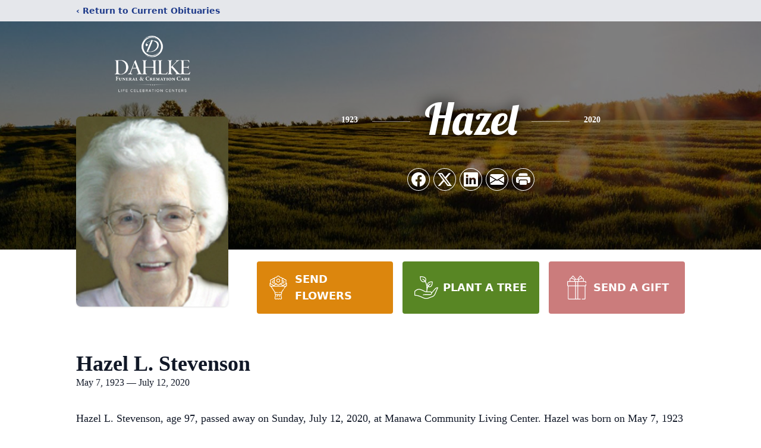

--- FILE ---
content_type: text/html; charset=utf-8
request_url: https://www.google.com/recaptcha/enterprise/anchor?ar=1&k=6Lf5HbQgAAAAAPAystJRKh546xl0dNImElTqKvup&co=aHR0cHM6Ly93d3cuZGFobGtlZmguY29tOjQ0Mw..&hl=en&type=image&v=PoyoqOPhxBO7pBk68S4YbpHZ&theme=light&size=invisible&badge=bottomright&anchor-ms=20000&execute-ms=30000&cb=xntuuhph3vxd
body_size: 48576
content:
<!DOCTYPE HTML><html dir="ltr" lang="en"><head><meta http-equiv="Content-Type" content="text/html; charset=UTF-8">
<meta http-equiv="X-UA-Compatible" content="IE=edge">
<title>reCAPTCHA</title>
<style type="text/css">
/* cyrillic-ext */
@font-face {
  font-family: 'Roboto';
  font-style: normal;
  font-weight: 400;
  font-stretch: 100%;
  src: url(//fonts.gstatic.com/s/roboto/v48/KFO7CnqEu92Fr1ME7kSn66aGLdTylUAMa3GUBHMdazTgWw.woff2) format('woff2');
  unicode-range: U+0460-052F, U+1C80-1C8A, U+20B4, U+2DE0-2DFF, U+A640-A69F, U+FE2E-FE2F;
}
/* cyrillic */
@font-face {
  font-family: 'Roboto';
  font-style: normal;
  font-weight: 400;
  font-stretch: 100%;
  src: url(//fonts.gstatic.com/s/roboto/v48/KFO7CnqEu92Fr1ME7kSn66aGLdTylUAMa3iUBHMdazTgWw.woff2) format('woff2');
  unicode-range: U+0301, U+0400-045F, U+0490-0491, U+04B0-04B1, U+2116;
}
/* greek-ext */
@font-face {
  font-family: 'Roboto';
  font-style: normal;
  font-weight: 400;
  font-stretch: 100%;
  src: url(//fonts.gstatic.com/s/roboto/v48/KFO7CnqEu92Fr1ME7kSn66aGLdTylUAMa3CUBHMdazTgWw.woff2) format('woff2');
  unicode-range: U+1F00-1FFF;
}
/* greek */
@font-face {
  font-family: 'Roboto';
  font-style: normal;
  font-weight: 400;
  font-stretch: 100%;
  src: url(//fonts.gstatic.com/s/roboto/v48/KFO7CnqEu92Fr1ME7kSn66aGLdTylUAMa3-UBHMdazTgWw.woff2) format('woff2');
  unicode-range: U+0370-0377, U+037A-037F, U+0384-038A, U+038C, U+038E-03A1, U+03A3-03FF;
}
/* math */
@font-face {
  font-family: 'Roboto';
  font-style: normal;
  font-weight: 400;
  font-stretch: 100%;
  src: url(//fonts.gstatic.com/s/roboto/v48/KFO7CnqEu92Fr1ME7kSn66aGLdTylUAMawCUBHMdazTgWw.woff2) format('woff2');
  unicode-range: U+0302-0303, U+0305, U+0307-0308, U+0310, U+0312, U+0315, U+031A, U+0326-0327, U+032C, U+032F-0330, U+0332-0333, U+0338, U+033A, U+0346, U+034D, U+0391-03A1, U+03A3-03A9, U+03B1-03C9, U+03D1, U+03D5-03D6, U+03F0-03F1, U+03F4-03F5, U+2016-2017, U+2034-2038, U+203C, U+2040, U+2043, U+2047, U+2050, U+2057, U+205F, U+2070-2071, U+2074-208E, U+2090-209C, U+20D0-20DC, U+20E1, U+20E5-20EF, U+2100-2112, U+2114-2115, U+2117-2121, U+2123-214F, U+2190, U+2192, U+2194-21AE, U+21B0-21E5, U+21F1-21F2, U+21F4-2211, U+2213-2214, U+2216-22FF, U+2308-230B, U+2310, U+2319, U+231C-2321, U+2336-237A, U+237C, U+2395, U+239B-23B7, U+23D0, U+23DC-23E1, U+2474-2475, U+25AF, U+25B3, U+25B7, U+25BD, U+25C1, U+25CA, U+25CC, U+25FB, U+266D-266F, U+27C0-27FF, U+2900-2AFF, U+2B0E-2B11, U+2B30-2B4C, U+2BFE, U+3030, U+FF5B, U+FF5D, U+1D400-1D7FF, U+1EE00-1EEFF;
}
/* symbols */
@font-face {
  font-family: 'Roboto';
  font-style: normal;
  font-weight: 400;
  font-stretch: 100%;
  src: url(//fonts.gstatic.com/s/roboto/v48/KFO7CnqEu92Fr1ME7kSn66aGLdTylUAMaxKUBHMdazTgWw.woff2) format('woff2');
  unicode-range: U+0001-000C, U+000E-001F, U+007F-009F, U+20DD-20E0, U+20E2-20E4, U+2150-218F, U+2190, U+2192, U+2194-2199, U+21AF, U+21E6-21F0, U+21F3, U+2218-2219, U+2299, U+22C4-22C6, U+2300-243F, U+2440-244A, U+2460-24FF, U+25A0-27BF, U+2800-28FF, U+2921-2922, U+2981, U+29BF, U+29EB, U+2B00-2BFF, U+4DC0-4DFF, U+FFF9-FFFB, U+10140-1018E, U+10190-1019C, U+101A0, U+101D0-101FD, U+102E0-102FB, U+10E60-10E7E, U+1D2C0-1D2D3, U+1D2E0-1D37F, U+1F000-1F0FF, U+1F100-1F1AD, U+1F1E6-1F1FF, U+1F30D-1F30F, U+1F315, U+1F31C, U+1F31E, U+1F320-1F32C, U+1F336, U+1F378, U+1F37D, U+1F382, U+1F393-1F39F, U+1F3A7-1F3A8, U+1F3AC-1F3AF, U+1F3C2, U+1F3C4-1F3C6, U+1F3CA-1F3CE, U+1F3D4-1F3E0, U+1F3ED, U+1F3F1-1F3F3, U+1F3F5-1F3F7, U+1F408, U+1F415, U+1F41F, U+1F426, U+1F43F, U+1F441-1F442, U+1F444, U+1F446-1F449, U+1F44C-1F44E, U+1F453, U+1F46A, U+1F47D, U+1F4A3, U+1F4B0, U+1F4B3, U+1F4B9, U+1F4BB, U+1F4BF, U+1F4C8-1F4CB, U+1F4D6, U+1F4DA, U+1F4DF, U+1F4E3-1F4E6, U+1F4EA-1F4ED, U+1F4F7, U+1F4F9-1F4FB, U+1F4FD-1F4FE, U+1F503, U+1F507-1F50B, U+1F50D, U+1F512-1F513, U+1F53E-1F54A, U+1F54F-1F5FA, U+1F610, U+1F650-1F67F, U+1F687, U+1F68D, U+1F691, U+1F694, U+1F698, U+1F6AD, U+1F6B2, U+1F6B9-1F6BA, U+1F6BC, U+1F6C6-1F6CF, U+1F6D3-1F6D7, U+1F6E0-1F6EA, U+1F6F0-1F6F3, U+1F6F7-1F6FC, U+1F700-1F7FF, U+1F800-1F80B, U+1F810-1F847, U+1F850-1F859, U+1F860-1F887, U+1F890-1F8AD, U+1F8B0-1F8BB, U+1F8C0-1F8C1, U+1F900-1F90B, U+1F93B, U+1F946, U+1F984, U+1F996, U+1F9E9, U+1FA00-1FA6F, U+1FA70-1FA7C, U+1FA80-1FA89, U+1FA8F-1FAC6, U+1FACE-1FADC, U+1FADF-1FAE9, U+1FAF0-1FAF8, U+1FB00-1FBFF;
}
/* vietnamese */
@font-face {
  font-family: 'Roboto';
  font-style: normal;
  font-weight: 400;
  font-stretch: 100%;
  src: url(//fonts.gstatic.com/s/roboto/v48/KFO7CnqEu92Fr1ME7kSn66aGLdTylUAMa3OUBHMdazTgWw.woff2) format('woff2');
  unicode-range: U+0102-0103, U+0110-0111, U+0128-0129, U+0168-0169, U+01A0-01A1, U+01AF-01B0, U+0300-0301, U+0303-0304, U+0308-0309, U+0323, U+0329, U+1EA0-1EF9, U+20AB;
}
/* latin-ext */
@font-face {
  font-family: 'Roboto';
  font-style: normal;
  font-weight: 400;
  font-stretch: 100%;
  src: url(//fonts.gstatic.com/s/roboto/v48/KFO7CnqEu92Fr1ME7kSn66aGLdTylUAMa3KUBHMdazTgWw.woff2) format('woff2');
  unicode-range: U+0100-02BA, U+02BD-02C5, U+02C7-02CC, U+02CE-02D7, U+02DD-02FF, U+0304, U+0308, U+0329, U+1D00-1DBF, U+1E00-1E9F, U+1EF2-1EFF, U+2020, U+20A0-20AB, U+20AD-20C0, U+2113, U+2C60-2C7F, U+A720-A7FF;
}
/* latin */
@font-face {
  font-family: 'Roboto';
  font-style: normal;
  font-weight: 400;
  font-stretch: 100%;
  src: url(//fonts.gstatic.com/s/roboto/v48/KFO7CnqEu92Fr1ME7kSn66aGLdTylUAMa3yUBHMdazQ.woff2) format('woff2');
  unicode-range: U+0000-00FF, U+0131, U+0152-0153, U+02BB-02BC, U+02C6, U+02DA, U+02DC, U+0304, U+0308, U+0329, U+2000-206F, U+20AC, U+2122, U+2191, U+2193, U+2212, U+2215, U+FEFF, U+FFFD;
}
/* cyrillic-ext */
@font-face {
  font-family: 'Roboto';
  font-style: normal;
  font-weight: 500;
  font-stretch: 100%;
  src: url(//fonts.gstatic.com/s/roboto/v48/KFO7CnqEu92Fr1ME7kSn66aGLdTylUAMa3GUBHMdazTgWw.woff2) format('woff2');
  unicode-range: U+0460-052F, U+1C80-1C8A, U+20B4, U+2DE0-2DFF, U+A640-A69F, U+FE2E-FE2F;
}
/* cyrillic */
@font-face {
  font-family: 'Roboto';
  font-style: normal;
  font-weight: 500;
  font-stretch: 100%;
  src: url(//fonts.gstatic.com/s/roboto/v48/KFO7CnqEu92Fr1ME7kSn66aGLdTylUAMa3iUBHMdazTgWw.woff2) format('woff2');
  unicode-range: U+0301, U+0400-045F, U+0490-0491, U+04B0-04B1, U+2116;
}
/* greek-ext */
@font-face {
  font-family: 'Roboto';
  font-style: normal;
  font-weight: 500;
  font-stretch: 100%;
  src: url(//fonts.gstatic.com/s/roboto/v48/KFO7CnqEu92Fr1ME7kSn66aGLdTylUAMa3CUBHMdazTgWw.woff2) format('woff2');
  unicode-range: U+1F00-1FFF;
}
/* greek */
@font-face {
  font-family: 'Roboto';
  font-style: normal;
  font-weight: 500;
  font-stretch: 100%;
  src: url(//fonts.gstatic.com/s/roboto/v48/KFO7CnqEu92Fr1ME7kSn66aGLdTylUAMa3-UBHMdazTgWw.woff2) format('woff2');
  unicode-range: U+0370-0377, U+037A-037F, U+0384-038A, U+038C, U+038E-03A1, U+03A3-03FF;
}
/* math */
@font-face {
  font-family: 'Roboto';
  font-style: normal;
  font-weight: 500;
  font-stretch: 100%;
  src: url(//fonts.gstatic.com/s/roboto/v48/KFO7CnqEu92Fr1ME7kSn66aGLdTylUAMawCUBHMdazTgWw.woff2) format('woff2');
  unicode-range: U+0302-0303, U+0305, U+0307-0308, U+0310, U+0312, U+0315, U+031A, U+0326-0327, U+032C, U+032F-0330, U+0332-0333, U+0338, U+033A, U+0346, U+034D, U+0391-03A1, U+03A3-03A9, U+03B1-03C9, U+03D1, U+03D5-03D6, U+03F0-03F1, U+03F4-03F5, U+2016-2017, U+2034-2038, U+203C, U+2040, U+2043, U+2047, U+2050, U+2057, U+205F, U+2070-2071, U+2074-208E, U+2090-209C, U+20D0-20DC, U+20E1, U+20E5-20EF, U+2100-2112, U+2114-2115, U+2117-2121, U+2123-214F, U+2190, U+2192, U+2194-21AE, U+21B0-21E5, U+21F1-21F2, U+21F4-2211, U+2213-2214, U+2216-22FF, U+2308-230B, U+2310, U+2319, U+231C-2321, U+2336-237A, U+237C, U+2395, U+239B-23B7, U+23D0, U+23DC-23E1, U+2474-2475, U+25AF, U+25B3, U+25B7, U+25BD, U+25C1, U+25CA, U+25CC, U+25FB, U+266D-266F, U+27C0-27FF, U+2900-2AFF, U+2B0E-2B11, U+2B30-2B4C, U+2BFE, U+3030, U+FF5B, U+FF5D, U+1D400-1D7FF, U+1EE00-1EEFF;
}
/* symbols */
@font-face {
  font-family: 'Roboto';
  font-style: normal;
  font-weight: 500;
  font-stretch: 100%;
  src: url(//fonts.gstatic.com/s/roboto/v48/KFO7CnqEu92Fr1ME7kSn66aGLdTylUAMaxKUBHMdazTgWw.woff2) format('woff2');
  unicode-range: U+0001-000C, U+000E-001F, U+007F-009F, U+20DD-20E0, U+20E2-20E4, U+2150-218F, U+2190, U+2192, U+2194-2199, U+21AF, U+21E6-21F0, U+21F3, U+2218-2219, U+2299, U+22C4-22C6, U+2300-243F, U+2440-244A, U+2460-24FF, U+25A0-27BF, U+2800-28FF, U+2921-2922, U+2981, U+29BF, U+29EB, U+2B00-2BFF, U+4DC0-4DFF, U+FFF9-FFFB, U+10140-1018E, U+10190-1019C, U+101A0, U+101D0-101FD, U+102E0-102FB, U+10E60-10E7E, U+1D2C0-1D2D3, U+1D2E0-1D37F, U+1F000-1F0FF, U+1F100-1F1AD, U+1F1E6-1F1FF, U+1F30D-1F30F, U+1F315, U+1F31C, U+1F31E, U+1F320-1F32C, U+1F336, U+1F378, U+1F37D, U+1F382, U+1F393-1F39F, U+1F3A7-1F3A8, U+1F3AC-1F3AF, U+1F3C2, U+1F3C4-1F3C6, U+1F3CA-1F3CE, U+1F3D4-1F3E0, U+1F3ED, U+1F3F1-1F3F3, U+1F3F5-1F3F7, U+1F408, U+1F415, U+1F41F, U+1F426, U+1F43F, U+1F441-1F442, U+1F444, U+1F446-1F449, U+1F44C-1F44E, U+1F453, U+1F46A, U+1F47D, U+1F4A3, U+1F4B0, U+1F4B3, U+1F4B9, U+1F4BB, U+1F4BF, U+1F4C8-1F4CB, U+1F4D6, U+1F4DA, U+1F4DF, U+1F4E3-1F4E6, U+1F4EA-1F4ED, U+1F4F7, U+1F4F9-1F4FB, U+1F4FD-1F4FE, U+1F503, U+1F507-1F50B, U+1F50D, U+1F512-1F513, U+1F53E-1F54A, U+1F54F-1F5FA, U+1F610, U+1F650-1F67F, U+1F687, U+1F68D, U+1F691, U+1F694, U+1F698, U+1F6AD, U+1F6B2, U+1F6B9-1F6BA, U+1F6BC, U+1F6C6-1F6CF, U+1F6D3-1F6D7, U+1F6E0-1F6EA, U+1F6F0-1F6F3, U+1F6F7-1F6FC, U+1F700-1F7FF, U+1F800-1F80B, U+1F810-1F847, U+1F850-1F859, U+1F860-1F887, U+1F890-1F8AD, U+1F8B0-1F8BB, U+1F8C0-1F8C1, U+1F900-1F90B, U+1F93B, U+1F946, U+1F984, U+1F996, U+1F9E9, U+1FA00-1FA6F, U+1FA70-1FA7C, U+1FA80-1FA89, U+1FA8F-1FAC6, U+1FACE-1FADC, U+1FADF-1FAE9, U+1FAF0-1FAF8, U+1FB00-1FBFF;
}
/* vietnamese */
@font-face {
  font-family: 'Roboto';
  font-style: normal;
  font-weight: 500;
  font-stretch: 100%;
  src: url(//fonts.gstatic.com/s/roboto/v48/KFO7CnqEu92Fr1ME7kSn66aGLdTylUAMa3OUBHMdazTgWw.woff2) format('woff2');
  unicode-range: U+0102-0103, U+0110-0111, U+0128-0129, U+0168-0169, U+01A0-01A1, U+01AF-01B0, U+0300-0301, U+0303-0304, U+0308-0309, U+0323, U+0329, U+1EA0-1EF9, U+20AB;
}
/* latin-ext */
@font-face {
  font-family: 'Roboto';
  font-style: normal;
  font-weight: 500;
  font-stretch: 100%;
  src: url(//fonts.gstatic.com/s/roboto/v48/KFO7CnqEu92Fr1ME7kSn66aGLdTylUAMa3KUBHMdazTgWw.woff2) format('woff2');
  unicode-range: U+0100-02BA, U+02BD-02C5, U+02C7-02CC, U+02CE-02D7, U+02DD-02FF, U+0304, U+0308, U+0329, U+1D00-1DBF, U+1E00-1E9F, U+1EF2-1EFF, U+2020, U+20A0-20AB, U+20AD-20C0, U+2113, U+2C60-2C7F, U+A720-A7FF;
}
/* latin */
@font-face {
  font-family: 'Roboto';
  font-style: normal;
  font-weight: 500;
  font-stretch: 100%;
  src: url(//fonts.gstatic.com/s/roboto/v48/KFO7CnqEu92Fr1ME7kSn66aGLdTylUAMa3yUBHMdazQ.woff2) format('woff2');
  unicode-range: U+0000-00FF, U+0131, U+0152-0153, U+02BB-02BC, U+02C6, U+02DA, U+02DC, U+0304, U+0308, U+0329, U+2000-206F, U+20AC, U+2122, U+2191, U+2193, U+2212, U+2215, U+FEFF, U+FFFD;
}
/* cyrillic-ext */
@font-face {
  font-family: 'Roboto';
  font-style: normal;
  font-weight: 900;
  font-stretch: 100%;
  src: url(//fonts.gstatic.com/s/roboto/v48/KFO7CnqEu92Fr1ME7kSn66aGLdTylUAMa3GUBHMdazTgWw.woff2) format('woff2');
  unicode-range: U+0460-052F, U+1C80-1C8A, U+20B4, U+2DE0-2DFF, U+A640-A69F, U+FE2E-FE2F;
}
/* cyrillic */
@font-face {
  font-family: 'Roboto';
  font-style: normal;
  font-weight: 900;
  font-stretch: 100%;
  src: url(//fonts.gstatic.com/s/roboto/v48/KFO7CnqEu92Fr1ME7kSn66aGLdTylUAMa3iUBHMdazTgWw.woff2) format('woff2');
  unicode-range: U+0301, U+0400-045F, U+0490-0491, U+04B0-04B1, U+2116;
}
/* greek-ext */
@font-face {
  font-family: 'Roboto';
  font-style: normal;
  font-weight: 900;
  font-stretch: 100%;
  src: url(//fonts.gstatic.com/s/roboto/v48/KFO7CnqEu92Fr1ME7kSn66aGLdTylUAMa3CUBHMdazTgWw.woff2) format('woff2');
  unicode-range: U+1F00-1FFF;
}
/* greek */
@font-face {
  font-family: 'Roboto';
  font-style: normal;
  font-weight: 900;
  font-stretch: 100%;
  src: url(//fonts.gstatic.com/s/roboto/v48/KFO7CnqEu92Fr1ME7kSn66aGLdTylUAMa3-UBHMdazTgWw.woff2) format('woff2');
  unicode-range: U+0370-0377, U+037A-037F, U+0384-038A, U+038C, U+038E-03A1, U+03A3-03FF;
}
/* math */
@font-face {
  font-family: 'Roboto';
  font-style: normal;
  font-weight: 900;
  font-stretch: 100%;
  src: url(//fonts.gstatic.com/s/roboto/v48/KFO7CnqEu92Fr1ME7kSn66aGLdTylUAMawCUBHMdazTgWw.woff2) format('woff2');
  unicode-range: U+0302-0303, U+0305, U+0307-0308, U+0310, U+0312, U+0315, U+031A, U+0326-0327, U+032C, U+032F-0330, U+0332-0333, U+0338, U+033A, U+0346, U+034D, U+0391-03A1, U+03A3-03A9, U+03B1-03C9, U+03D1, U+03D5-03D6, U+03F0-03F1, U+03F4-03F5, U+2016-2017, U+2034-2038, U+203C, U+2040, U+2043, U+2047, U+2050, U+2057, U+205F, U+2070-2071, U+2074-208E, U+2090-209C, U+20D0-20DC, U+20E1, U+20E5-20EF, U+2100-2112, U+2114-2115, U+2117-2121, U+2123-214F, U+2190, U+2192, U+2194-21AE, U+21B0-21E5, U+21F1-21F2, U+21F4-2211, U+2213-2214, U+2216-22FF, U+2308-230B, U+2310, U+2319, U+231C-2321, U+2336-237A, U+237C, U+2395, U+239B-23B7, U+23D0, U+23DC-23E1, U+2474-2475, U+25AF, U+25B3, U+25B7, U+25BD, U+25C1, U+25CA, U+25CC, U+25FB, U+266D-266F, U+27C0-27FF, U+2900-2AFF, U+2B0E-2B11, U+2B30-2B4C, U+2BFE, U+3030, U+FF5B, U+FF5D, U+1D400-1D7FF, U+1EE00-1EEFF;
}
/* symbols */
@font-face {
  font-family: 'Roboto';
  font-style: normal;
  font-weight: 900;
  font-stretch: 100%;
  src: url(//fonts.gstatic.com/s/roboto/v48/KFO7CnqEu92Fr1ME7kSn66aGLdTylUAMaxKUBHMdazTgWw.woff2) format('woff2');
  unicode-range: U+0001-000C, U+000E-001F, U+007F-009F, U+20DD-20E0, U+20E2-20E4, U+2150-218F, U+2190, U+2192, U+2194-2199, U+21AF, U+21E6-21F0, U+21F3, U+2218-2219, U+2299, U+22C4-22C6, U+2300-243F, U+2440-244A, U+2460-24FF, U+25A0-27BF, U+2800-28FF, U+2921-2922, U+2981, U+29BF, U+29EB, U+2B00-2BFF, U+4DC0-4DFF, U+FFF9-FFFB, U+10140-1018E, U+10190-1019C, U+101A0, U+101D0-101FD, U+102E0-102FB, U+10E60-10E7E, U+1D2C0-1D2D3, U+1D2E0-1D37F, U+1F000-1F0FF, U+1F100-1F1AD, U+1F1E6-1F1FF, U+1F30D-1F30F, U+1F315, U+1F31C, U+1F31E, U+1F320-1F32C, U+1F336, U+1F378, U+1F37D, U+1F382, U+1F393-1F39F, U+1F3A7-1F3A8, U+1F3AC-1F3AF, U+1F3C2, U+1F3C4-1F3C6, U+1F3CA-1F3CE, U+1F3D4-1F3E0, U+1F3ED, U+1F3F1-1F3F3, U+1F3F5-1F3F7, U+1F408, U+1F415, U+1F41F, U+1F426, U+1F43F, U+1F441-1F442, U+1F444, U+1F446-1F449, U+1F44C-1F44E, U+1F453, U+1F46A, U+1F47D, U+1F4A3, U+1F4B0, U+1F4B3, U+1F4B9, U+1F4BB, U+1F4BF, U+1F4C8-1F4CB, U+1F4D6, U+1F4DA, U+1F4DF, U+1F4E3-1F4E6, U+1F4EA-1F4ED, U+1F4F7, U+1F4F9-1F4FB, U+1F4FD-1F4FE, U+1F503, U+1F507-1F50B, U+1F50D, U+1F512-1F513, U+1F53E-1F54A, U+1F54F-1F5FA, U+1F610, U+1F650-1F67F, U+1F687, U+1F68D, U+1F691, U+1F694, U+1F698, U+1F6AD, U+1F6B2, U+1F6B9-1F6BA, U+1F6BC, U+1F6C6-1F6CF, U+1F6D3-1F6D7, U+1F6E0-1F6EA, U+1F6F0-1F6F3, U+1F6F7-1F6FC, U+1F700-1F7FF, U+1F800-1F80B, U+1F810-1F847, U+1F850-1F859, U+1F860-1F887, U+1F890-1F8AD, U+1F8B0-1F8BB, U+1F8C0-1F8C1, U+1F900-1F90B, U+1F93B, U+1F946, U+1F984, U+1F996, U+1F9E9, U+1FA00-1FA6F, U+1FA70-1FA7C, U+1FA80-1FA89, U+1FA8F-1FAC6, U+1FACE-1FADC, U+1FADF-1FAE9, U+1FAF0-1FAF8, U+1FB00-1FBFF;
}
/* vietnamese */
@font-face {
  font-family: 'Roboto';
  font-style: normal;
  font-weight: 900;
  font-stretch: 100%;
  src: url(//fonts.gstatic.com/s/roboto/v48/KFO7CnqEu92Fr1ME7kSn66aGLdTylUAMa3OUBHMdazTgWw.woff2) format('woff2');
  unicode-range: U+0102-0103, U+0110-0111, U+0128-0129, U+0168-0169, U+01A0-01A1, U+01AF-01B0, U+0300-0301, U+0303-0304, U+0308-0309, U+0323, U+0329, U+1EA0-1EF9, U+20AB;
}
/* latin-ext */
@font-face {
  font-family: 'Roboto';
  font-style: normal;
  font-weight: 900;
  font-stretch: 100%;
  src: url(//fonts.gstatic.com/s/roboto/v48/KFO7CnqEu92Fr1ME7kSn66aGLdTylUAMa3KUBHMdazTgWw.woff2) format('woff2');
  unicode-range: U+0100-02BA, U+02BD-02C5, U+02C7-02CC, U+02CE-02D7, U+02DD-02FF, U+0304, U+0308, U+0329, U+1D00-1DBF, U+1E00-1E9F, U+1EF2-1EFF, U+2020, U+20A0-20AB, U+20AD-20C0, U+2113, U+2C60-2C7F, U+A720-A7FF;
}
/* latin */
@font-face {
  font-family: 'Roboto';
  font-style: normal;
  font-weight: 900;
  font-stretch: 100%;
  src: url(//fonts.gstatic.com/s/roboto/v48/KFO7CnqEu92Fr1ME7kSn66aGLdTylUAMa3yUBHMdazQ.woff2) format('woff2');
  unicode-range: U+0000-00FF, U+0131, U+0152-0153, U+02BB-02BC, U+02C6, U+02DA, U+02DC, U+0304, U+0308, U+0329, U+2000-206F, U+20AC, U+2122, U+2191, U+2193, U+2212, U+2215, U+FEFF, U+FFFD;
}

</style>
<link rel="stylesheet" type="text/css" href="https://www.gstatic.com/recaptcha/releases/PoyoqOPhxBO7pBk68S4YbpHZ/styles__ltr.css">
<script nonce="38obCMkFYKjxpDRtLNSGGQ" type="text/javascript">window['__recaptcha_api'] = 'https://www.google.com/recaptcha/enterprise/';</script>
<script type="text/javascript" src="https://www.gstatic.com/recaptcha/releases/PoyoqOPhxBO7pBk68S4YbpHZ/recaptcha__en.js" nonce="38obCMkFYKjxpDRtLNSGGQ">
      
    </script></head>
<body><div id="rc-anchor-alert" class="rc-anchor-alert"></div>
<input type="hidden" id="recaptcha-token" value="[base64]">
<script type="text/javascript" nonce="38obCMkFYKjxpDRtLNSGGQ">
      recaptcha.anchor.Main.init("[\x22ainput\x22,[\x22bgdata\x22,\x22\x22,\[base64]/[base64]/[base64]/KE4oMTI0LHYsdi5HKSxMWihsLHYpKTpOKDEyNCx2LGwpLFYpLHYpLFQpKSxGKDE3MSx2KX0scjc9ZnVuY3Rpb24obCl7cmV0dXJuIGx9LEM9ZnVuY3Rpb24obCxWLHYpe04odixsLFYpLFZbYWtdPTI3OTZ9LG49ZnVuY3Rpb24obCxWKXtWLlg9KChWLlg/[base64]/[base64]/[base64]/[base64]/[base64]/[base64]/[base64]/[base64]/[base64]/[base64]/[base64]\\u003d\x22,\[base64]\\u003d\\u003d\x22,\x22wpDClcKeczU+wpzCkEbDgGg8wqPCicKiwoM5LMKHw4dxI8KewqMIGsKbwrDCicK8aMO0FMKEw5fCjWPDi8KDw7oaTcOPOsKVRsOcw7nCm8OTCcOiVyLDvjQFw75Bw7LDg8ORJcOoPcOZJsOaN2EYVSnCnQbCi8K+By5Ow6U/w4fDhUF9KwLCuDFodsOIL8Olw5nDmcOPwo3CpC/CtWrDmnZgw5nCpiLCrsOswo3DogXDq8K1wqNyw6d/w50Qw7Q6EQ/CrBfDnWkjw5HCtiBCC8OKwrsgwp5FCMKbw6zCmcOyPsK9wpLDkg3CmjfCpjbDlsKyESUuwp9xWXIxwr7DonolMhvCk8KIO8KXNXzDlsOER8OQUsKmQ2HDrCXCrMOfZ0sma8OAc8KRwo/DoX/Ds1EnwqrDhMOoV8Ohw53CuHPDicODw6jDrsKALsOTwpHDoRRsw5ByI8Kgw5nDmXdPSW3DiA1dw6/CjsKcfMO1w5zDrMKACMK0w4dbTMOhTMK6IcK7G2wgwplXwot+woRpwrPDhmR3woxRQUfCrkwzwqDDsMOUGT4Pf3FKWSLDhMOPwrPDoj5Nw5MgHy1jAnBBwok9W2Y4IU00Ck/ChBZpw6nDpwzCjcKrw53Ch1Z7Lm44wpDDiF/CtMOrw6ZPw4Zdw7XDr8KawoMvagLCh8K3wr0fwoRnwpnCo8KGw4rDun9XewFgw6xVJUohVBTDpcKuwrt6cXdGcnM/wq3CtU7Dt2zDoxrCuC/DkcKdXjo4w5vDug15w6/Ci8OINjXDm8OHTcKxwpJnZMKiw7RFPh7DsH7Dm0bDlEpnwrNhw7cGdcKxw6kZwqpBIitYw7XCpjvDgkU/w5l3ZDnCvsKBciI3wokyW8ObZsO+wo3DusKpZ01CwrEBwq0DI8OZw4I+JsKhw4tiUMKRwp1Pd8OWwowBP8KyB8OWPsK5G8OYXcOyMQrCgMKsw69wwq/DpDPCgVnChsKswqw9ZVknPUfCk8OswpDDiAzCt8KDfMKQOQEcSsKOwp1AEMOJwoMYTMOVwqFfW8OjJMOqw4YpCcKJCcONwofCmX5/w6wYX0XDg1PCm8KlwovDkmY4KCjDscOdwoA9w4XCtsO9w6jDq3HCiAs9IFc8D8OjwrRraMO+w7fClsKIXcKxDcKowpAJwp/DgVfCgcK3eFEvGAbDj8KHF8OIwpLDl8KSZAfCtwXDsU5Ww7LChsOXw6YXwrPCtX7Dq3LDpTVZR1wmE8KebsO1VsOnw5kkwrEJCjDDrGcIw4dvB3vDisO9wpR+RsK3wocnWVtGwqxVw4Y6dsOWfRjDom8sfMO4PhAZWcKwwqgcw6TDqMOCWxbDoRzDkRnCv8O5Mw/ClMOuw6vDtlXCnsOjwqHDiwtYw7HCrMOmMShYwqI8w58BHR/DhmZLMcOXwpJ8wp/DsAV1woNlQ8ORQMKTwoLCkcKRwoXCuWsswo5BwrvCgMOIwrPCqkvDtcOdO8KUworCoCphC2g+OyHCscKHwr92w45+wqcTI8KDIsKDwqDDig3CuSIJw557G3vDl8OSw7ZJQBVBOMK9wqMgT8OvZndPw5UwwqEiIA3CisOzw7HCgcO+aAx/[base64]/[base64]/CpcOOw7Rww6hHwqTDnFMKW8O6chJ5wqbDuMOTwo1Zw5kHwqDDojgFHcKiCcOFDmc8K19xIm8RZRHCiTfDhBXCh8KgwqA1wrnDvMKhQXA3ajlXw4xrf8Orwo/Ds8Knwp1nbMOXwqsAYMKXwoAiTMKgN2bCl8Ozag/[base64]/wrXDhMOowqAFw4cXw6wXwrDDg8KcY8OVOsOGwoR6wo3CjX7CsMO/[base64]/[base64]/[base64]/Cq8OpwozCtsOoQ8KWQT0Sw4BhRcOewo/CqgbCrMKPwpnCgcKbLwfDmjDCvcKrYMOJIwgBLXNKw4nDmsOxw5U/wqNcw69iw6hkAmR/FTQywr/[base64]/[base64]/DmsKqO8ORw519wp4Zw4ZCMMK3w5nCjsONw5LCocOvwqlyIcOuN27CgypzwpwFw6RQJ8KPKj9zQgrCsMKOUyt9JUtjwoUowoTCgBnCkn9gwqocHsOfWcK1wp5OSsKCKWYZw5nClsKGXsOAwovDtU5xG8Kuw4zCisOjXSvDoMOCXsOZw7/Ds8K4O8ORT8OdwoLDl0sqw6Qlwp/Ds09HYMKfag5Iw77CsgvCicOVf8KRbcOFw5PCkcO/EMKxwoPDoMO5wotRWhcWwp/CtsOqw6pGQsOWasKfwrl8f8KTwp1Jw6rCn8OMS8OXwrDDgMKYCFbDqCrDl8Kjw6zCu8KKQXV2acOlUMOfw7UvwqgdVlt+CGlBwpjCtAjCnsKrIVLClFXCuBAqESDDq3ItBsKeR8OVNUvCjH/CpMKNwo59woMtBSfCsMKyw6w/MXzDoiLDpnVlFMOJw5nCnz4Zw6TCi8OkYloRw6fCr8O1Y3/CiUAmw4NWWsKMUsKhwpHDumPDv8Oxwr3Cm8KQw6VSScOPwp7DqiE2w53Ck8KDfSnDgRU0AwLClHXDn8O5w51cATjDsG7DlsOfwrg/[base64]/[base64]/U8OJw6ViWcOKCcKww7HDvQfDm8KXw7nCjSx2wpzDgSHCrsK1eMKOw6bCl1FNwpxiOsOswpZLH2XCnVRhT8OAwo/DjMO3w5HCqgR/[base64]/aVQIJ8O2w50WMUJ2wql3wooAJVdmwprChV/DsFAmSMKXSyrCtcO5F2lyKU/DhMOXwqbCsQkLTMK4w7nCqSIPBGvDvi7DpWkiw5VLA8KGw43Cv8KkWjgMw6nDsD/Cgjknwpp+w6DCpEQ1agJNwprCp8OrIsKaA2TChm7DkMO7wprDujwYUMK6TinDlRfCtsO1wpZjRTDCkcKCbBwOGgTDgMObwr9nw5bDjsK5w6rCtsOpwrzChSPCl2EXAD1lw6/Cq8OZJR3DmMOMwqF/[base64]/CocOWw4vCiV/DhhF/XMOLbTHDvkPCt8OWwocDYsKDTioLXsKpw4/CqizCvcK2HcOYw4/DncKFwoIrdjXCtQbDkQoGwqR1wr3Di8K8w4XCn8KxwpLDhD9oXsKaU0omTFjDpD4IwpzDoEnCgGrCn8OYwoxBw4EKHMKVY8OibMKdw7MjaAvDksKCw6d+asOZXzrCmsK3woTDvsOEcTrCjjQmQMKYw7/CpV7Cr2jCpgbCrcKbacOFw5Rie8OAXSYhG8OEw5vDtsK6wphEEVXChsOzw5XCn1zDjjvDrFw7fcOcFMOewpLCksONwpjDkgvDgMKMTcKuJW3DgMKxwot5Ql7DnjrCrMK1XQ9qw64Xw7tLw6N2w7PCp8OaJcOyw7HDmsObTx4VwoYiwrs1U8ONG1trwotwwp/ChsOUWllTcsOFwpXCmcKawrfCvjN6W8OiB8OcVAkaC27CjkYGwq7DhsOfwr7CnsKyw7PDgcKqwpcewrzDiiwMwo0jShhoYcKLwpfDmQTCpAzCqzNPw47ClsOdLUXCuQJHVErCqm3CslcMwql3w4PDpcKlw6/DqHTDisKKw6zDqcKhw7JkDMORAcOVOzt7Fn0DR8K/wpRTwp9nwpwLw6wpw7Rgw7Irw5DDg8OSGDZWwrQxe1nDhMOEEsKyw6fDrMKPYMK/PR/DrgfDkMKCfwzCs8KqwpnCkMO+Q8Omd8O0HMKLcAfCtcK+bRdxwo9kKMOiw4YpwqjDn8KBPD1hwoIVHcKtYMOnOQDDo1bCvsKxO8OQfMOLdMK5EV1uwrR1wrYxw40GT8KLw5vDqkXDlMKMwoDDjMKGwqDCvcK6w4fCjsO2w4rDgDZPXnJLc8KQwrUXZSnCiD/DoQnDjMK0OcKdw447VsKECsKcc8KQNGl1IMOnDF9uMhnCmAbDlz1wcsOuw6nDtMKtw6cRCUHDo10hw7HDhR3Cn25cwq3DlsKjHgDCnlXCssOSdXTDlHLDrsOpPMKKGMKVwozDgcOEwrVpw7bCp8KPIw/CnwXCrnzCuWZhw73DukAYT3QBHMOPYMKXw4jDvMKGPsO5wpEDMsO+wpTDtsKzw6LDgsKQwpjCtD/[base64]/[base64]/Clih7wo3CgiPCmnXClsKUw6M0wqAsCW1COMOjw5PDiBohwo7DpgQQwrHDuWcaw5UEw71fw7AmwpbDucOPBsOGwoxDQ1ZYw7TDpFrCgcKuUFhqwqfCg0UVM8KEJicBXjoaNMObwpLDpcKIOcKow4HDmFvDqybCumwDw67Cq2bDqQrDocOcVAQhwrHCoTTCin/CpsKjEhcrVcOuw4FYIw7Di8Klw5fCgsK0QMOGwp1wQiI9CQLCtiPCgMOKCMKSV0zCrXMTUMKswopPw4ZXwqXCo8OtwpLDncKEC8OwPR/Dg8OOw47CrmhrwrMqasKUw6J3dMOlNUzDlkzCug4pHcK6a1LDksKrwqjCjwPDpRzCicKEaU9rwr/CsCzDmF7Chxhcc8KOSsOSDUHDn8Kowo7Dv8OgVQrCg0MYLsOnNcOrwqFSw7LCl8OcEcKxw4TDji3DrBHCsjIJD8KvCB4owpHDhjJYacKlw6XClyXCriQCwqxkwqUuCFTDt0HDpk/CvwbDm0XDhxLCq8OqwpcUw6hQwoXDlUhswphzwpXCnETCo8KQw7DDmcOwY8O8wpBwCxF2wonCscOew5MZw53CrcKdMXDDu1/[base64]/Ck8KOMMO+w4nCpcO4dcKLSsKAwo/Cg8Oxwo0Hw7Qww4HDlmBmw4jCgxXCssKwwr1MwpPCjcOMVSzCvcOhC1DDvnXCocK4CS3Ci8Kww4bDvkVowoBNw6R+HMKOCnN3ViVew5VmwrrDqicYS8KLPMONd8Kxw4vCkcOKGCTCvMOyUcKUQMK0w7s3w41pwr7ClMOZw7ZMwqbDlMONw7kLwqvCsE/CghpdwpM0wrMEw6zDpnIHGcKdw7HDpcOLTWUOTMKjw7t7w7jCoVA/[base64]/wqjDkT7DiiBXBk5Rw5rCtAHClsKAdwxxd8OKAHjDucOvw7LDiBfCgMKmbnN6w4RzwrNeexPCoh/Ds8OKw6Urw7TCkizDnx1bwr7DkwFzG2Ymwp0wwrnDqsOPwq0YwoRnJcOfKWQAIyRmRE/CssKXw5YZwqcrw5TDt8KzFMKbccKTXTjCjkfDk8OPYCsEFWpww7tXG3jDtMKpXMK/wqvDrFrClcKOwobDjsKNwrHDhCHChcKJbVPDmMKawpnDrsK6w4fDrMO1ICnCoFvDosOxw6HClMO6esKUw6/[base64]/[base64]/CqcKvw5BMHVfCrmXCqcKtSsKtw6rDoE4nIsKawrjDt8KlAUEJwrHDs8O/Y8OLwqDDlwTDqXFhC8KtwrPDgsKyI8Kiw48Iw6s4By/[base64]/CvD/ClWYRw4PCh8K8ESdFw6HDpx7CucONEcK6w7Yywoc2w7gNDMO/MMKEw7bDr8KUCAhbw47DnsKnw5QIU8OGwrzCkivCqsOzw4g3w4bDgcK+wqzCi8Kiw6LDuMKTw7BLw47Dm8O5aWoWE8Knwp/DpMK0w5MXHhYpwoF8Xh7CnT7Dh8O+w67CgcKVScKNcAXDuU8Nwpd4w7NkwqnDkDzDpMO/PCjDmV7CuMOgw6vDpAHDvErCqcOzwrhbNgjCr2ozwrFMwq96w5xiOcOTFBppw7zCg8OTw7DCsiPCqVfClU/CsErDpzFEX8O1I1htJsKAw73DjC04wrDCmSXDqMONBsOhKX3DtcKrw6zCnw/CmR4Iw77Cvi8qFG5jwqAHEsOSFMKTw7PCgCTCrUjCrcKfcMKQEUB+FAdMw4vCvsKVw4rCgX9cYyjDph53BMOkKQd9b0TClGjDhgg0woQGwpUxSsK7wpVRw6snw6lmW8OJT3QWGQzCnHPCrSxuQwsRZjHDjcKew6wzw7/DqcOPw6RxwqrCssK6MwNbwpvCgwrCsUxALMOkdMKzw4fCncK0w6jCo8OfalPDiMO7UVzDjgRxSEBVwq9Jwqo7w4zChsKqwpjCrMKBwpMhQzPDrEEkw6HCs8K1Tjh1w4FIw71Gw4jCvMKjw4LDiMOdQBxywrQXwoVMdAzCocKRw5kqwr1WwrJjchTCsMK0Lxl/[base64]/acK8c8OewqPCjcKAwrbCqn/CvMOsU8KYPcKGwozDtUlgPmVbW8K4cMKlJcKBwpHCmcOPw6EBw7hyw4/Crgkmwq/DkRjDuH/Dhh3CnWA5w6PCnsK6P8KYwqdOaAY8wqbCicOhNVTCk3JTwrQdw69mF8KjfmQCZsKYE1HDozR6wpQNwqHDqsOZccKZJMOYwplvw6nChMK6YMOscMKhSsKqCnd5wqzCvcK+Az3Ck3nCusKZdVYjdhQUXgnCjsODZcODw5UPS8Kxw7FHBk/DoiPCrFDCoH7CscOMcxTDvsOhHMKCw6MHZMKvJgjCj8KLMAEqWsKnGR5Fw6JTdcKWVxDDksOSworClg5lQsKyWhY/wqYSw7DCi8KFCcKlUMOTw55xwrrDtcK2w6jDkEQdGsOWwqRDwr7DsHwPw4LDjQ/CmcKLwpoiwpbDmwvDumVvw4UqUcKsw7bChBPDksKkwqzDuMOYw60jGMODwolhKMK6TMKaV8KKwr/[base64]/DpkvCkzLCscK5cUZcwppzwr9cw4bCvMOERl0Kw5DCk8K8w7jDpMKjwqjDj8ObWkXCgR0/[base64]/[base64]/w7EaAy8Vwr9xQMKQVGVxw7Vsw77ClXlvw5LCv8KmIRkuZQ3DuDvCt8Ogwo/DjMO3wrlQIUtCwpTCoC7Cj8KSQHpxwoPClsKXw4cZF3BMw77Cg3rCv8KIwo8NS8K2TMKswpXDg03Cr8OmwqlfwrM/[base64]/[base64]/DsjE/[base64]/woDDvcKjGMO1wr0pw4DCmT4Ow601T8K+wqDCvMOzQMOdayDCuUsIMxIsSwHCrwnCjsK/[base64]/[base64]/DlHrDk8OBbnkxwq/DjUooWcOCc1rDtcKfw6c8wpBpwoPDnhNvw53DucK5wr7DoTUxw47Dl8KCNkR+w5rCtcKIS8OHwpUMQhNyw48pw6PDnks6wprDmC5ffGPDiC3ChXjDrMKICMKswrQ3eT/CthPDql/CmR7DqV0zwqtQw79qw5/CjTnDkzjCtcKnP0zCgjHDlcKAIcKkFgBUGULCnXcWwq3Cm8K4w7jCvsKkwrTDjRvDnWrDlmjCkWTDvMKKfcOBwrYKwqE6b09aw7PCuGFQwrsqQFI/w7xzNcOWFDDCkg1WwoUSOcKkA8Knw6cZw6nDq8KrJcOeIMKDBVtlwqzClcKTWwZfWcKdw7I9wo/DhnPDm2/[base64]/w4VNdcODwrcsAcKrKsOdwr0SwrnDu1Q3GMKfMMKONUPDrMOyVcOFw6DCsRcOMG0aHUcwGDAzw6TCiHZUQMOyw6HDn8Ogw4zDqsOnRcOjwrDDrsOtw73CqQ1/KsOYZx7DrsOSw5cWw6nDm8OsP8KObBjDk1HCtWpuwr7Ch8K2w5ZwH2IMPcOaFXLCtcOzwqjDp0lMecOKfh/DtnVjw4/Ct8KCSTjDiX4fw6bCjR3ChgR7OWnCqhY2BStVMsKXw4HDpG/CisK9W3gjwrdmwoXDphEDHsOcMwLDoHcEw6jCs08FQMOVw4TCugRLNBvDrsKGShkxfkPCnHtIwoF/w5IoOHVnw7tjAMOycsKtE3AEJnd+w6DDnsKHb0bDqDwEYybCgWl/BcKMT8Kfw5JAWVpAw6Iow63CoRjChsKXwqB8bk3DpMKsC3DCny1iw55ROBNAMAhnwrfDrcOdw7HCpMKEw4TDiAbCkRhXRsOYw4ZBFsKaEkHDom5vwrPDq8K0wonDr8KTw4HDpHPDiCTCs8O/w4YZwq7DnMKoVCAOM8Kiw77DgC/[base64]/w4TCoMKhw5Y2KMKxw7jCgcOdOzXDjHXCvsORM8OMcsOow4LDq8KmBQpZTAzCpn5/T8O4KMKbNHg7ejYWwrRtw7jCksO4aGU6VcKGw7fCm8OuOcKhwoDDkcKMAF3Di390wowsJEliw6pbw5DDhMKLLcKWUwspRsOdwrICeX95Y3/Dk8Okw6EVworDoDXDnBc2S2BgwqptwoLDicOewq0dwoXDqBTChMKpDsO1wqnDjcOuQ0jCpDXDqMK3w68FVyUhw64Ywrpvw7/CmVfDiw8UesKDawcNwpvDmj3Dg8OiN8K8VsOEGcK8w5TCucKpw71lNDRew4PDhsOCw4LDvcKAw5IMTMKTScOfw5diw4fDgSLCp8K7w4LDnQPCsXUkOw3DtcOPw6Mzw5vCnmTCiMO/JMKSGcOkwrvDqcK8w5EmwoXCoA7Dq8Kuw6bCjjPCusOmC8K/SsOGVkvCosObSsOvZXBSw7Bww53Dpg7DisOIw4UTw6AAWS5vw63Cv8Krw7rDlMO2w4bDicOYw4cTwr1hZcKkT8ONw5XCksK3w6jDmsKVw5VXw7DDmAlXZ2kOY8Opw7lrw4DCmVrDgy7CuMO2wpHDrxPChMOHwqpXw4rDhXTDiyUzw5wJAsKpU8OFfG/[base64]/CpsOIMwgmVcOxw7zDiF85cMKLw4DCiXPDtsOUw5BcXn9hw6DDm1/DtsKQw4ocwpTCpsKPwovDpBsBZzLDgcKKEsKGwonDs8KiwqU2w7LCncK+KkfDs8KeYQLCt8KudAnCiSfChMKcXWnCqxHDr8Klw69fB8OHbsKCMcKoLQbDksOEScOsNMO6Q8Kdwr/DhMO+ek5bwpjCmsKACxXCrsOgPMO5JcKxwrI5wqBpTcORw6jDhcO2SMONMRXCj3/DpcOlwpkIwqFkwopQwoXCuwPCrDDCiWTCsxLDscKOcMO9wrvCucK1wrjDosORw67Dv2cID8OaV1/Dsyw3w73DtkVzw79+F03CtxnCsk7CuMOlUcKfF8OIcMKnbgZzOG8pwppWEMKRw4/DvHwyw7sJw5fDlsK4OcKDwpx5w5zDhw/CtgQBFS7DikXCjRUaw654w4JFTW/CpsOFw77CtsK4w7Eew7jCpsOYw4R8wpcNEMOcA8KnSsKQMcOawr7CvsOQw57Dl8ONFEA9DB1CwqfDisKMM1bCh2R1EcO2FcOhw6XCi8KsBcORHsKZwrDDo8OSwq3DusOnAS5zw4hGwqwdHMOaK8KmYsOEw6R6LMKvJ2bCrHvDssKJwp0uXXzCij/Dk8KYTMOeRcO4TcODw6lbXcK2a2xnTTHCsDnDl8KLw4wlI33DvDxBeg9Idx81FcOuw7nCscOadsOLRlMvOx3Cs8OLRcO8B8KewpsNWsOawoVIN8KEwpwYHQABNkkYWlElDMORE0/ClmvCj1Ygw4x3w4LCr8O1RxEqw7QAOMOswoLCgcOFw5fCiMOvwqrDm8ObMcKowpQTwpPCrkHDisKBcsKLXMOJSkTDv21Qw6cwJMOGwrPDjFdFwoM6esKwAzbDtsO0w413woDDn2gAw77Dp1Zyw6fCsiQtwoVmw4dvB3XCqMOyI8Kyw5cmwo/DqMKAw4TCiDbCnsKbYsOcw57DrMKzBcOhwpLCqTTDjcOqM3HDmlI4asOjwrjCq8KPFzJKwrkcwoMWRXEbe8KXwqjDpcKBwrXCuVbCj8OfwooUNi7CucKwZMKbwojDqiUSwrvDkMObwq0QKcONwqxKacKJEx3CgsOXCwjDo03CkCHDlifCl8OZwpQew67DjFZKTSdawq/Cn0fCjy8mCG06UcOUWsK1Mn/DrcO4YW8VTC7DlHDDl8Opwrt1wpDDjsOnw6sEw7g8w6/CnxnDtsKjQ0DCsGbCunNOw5DDjsKfw714e8Kkw5LCoXs/w57CmsOTwoxUw5bCq2FIIcO2X2LDscK2I8KRw5I5w4QeDXjDvMKdJDzCtmoWwqMpCcOHwpfDugXCp8OzwoVIw5PDvxkSwrE6w63Dnz/CnkTCo8KFwr/[base64]/[base64]/Cg2x6EnfCv8KVw43CsSsNw4nDlsKPd2ZGw63DmwElwqjCt04Gw6PCgcKuQMK3w7Fhw6sEXsOzBTfDvMKUT8OqRC/DsWYXBGJrGn3DmFR4OnfDq8ObD3kXw6NswocjAFcwPMOrwpHCpkvDg8OJYQHCuMKVKHcewqNJwrhJZsK2dcOkwrQ+wp3CkcOBw7kGwqpgwrUoPQjDm3XCtMKnL0Fqw5DCsG/DnsKVwp05FsOjw7LDr2EbcsK7C3fCoMKGYMOTw7sgw5pkw4Bvw6EhP8OHZAAWwq9Zw4zCtMOZFC0xw4DDolEYHsKnw77CiMOBwq4MZEXCv8KHYsOQHDvDkArDlUTCtsKDTSvDrgHCsGPCqsKCw47Cs2QKKlomagojWsK/asKew6zCtXnDuGQFwoLCuUtaMnLDqQTDjsOxwqzCgiw0f8O4wr0lw6gwwqrDrMK4w58jacOTeCUawpNKw5fCrMKHJHMSFnkbwoFdw74gwoLCoUDClcK8wrd0PMK+woHCv0/CsTXCqcKoBCfCqEJtH2/[base64]/woHDtsKNQMKkDMK2McOUw7TDtsOlwpJ2w4Egw53Dgz/CvTYWYklLw4g7w5zCkFdXbWIWeC5gw7tuXycPJsKEw5DCsDDCv1k7D8Oowplyw4FQwrbDlMOXwro6EUXDpcKdCFDCl2ENwrtTwq/CscKXc8KowrdowqXCrRlOAMO6w6bDkGHDlBLDr8Kcw5R9wrRtKWFFwqLDrsKaw7bCqR9Ww6HDpMKbw7dLX1w3wrPDoBjCuC1Cw43Dry/DgBlew4zDpSPCg3INw4DCgQjDncOwJcKtWMK/wqLDrxjCvMOae8O/fEtiwrbDmW/[base64]/RjzCrcO6wpHCmcONXMKkHnHCkjjDj8KpdcKjw4HDqBY/Kw4Jw7vDmMOedmzDm8KSwpZuDMOPw6UFw5XCr0zDj8K/fURAaA0pX8OKcUAPwo7CvnzDlyvChGTDscOvwpnDoCcLSk8aw73DvGViw5lPw5E1RcO+GgnCjsKdY8OMw6hfc8OPw7bDnMKZYz/CiMKlwp1IwrjCjcO3TQoECsK7w5vDisKjw6kwcnA6STdQw7TCk8KFwpnCocKGTMO8dsOdwqDDqsOTbkV5w61rw5hmfFF1w5/[base64]/DqcKEwrcYw67DocOQfybDv1jDj2MdwqEvwpDChmldw6nCgn3Cugdbw5LDug01F8ONw77CvyTDvDxiwp4Dw7zCrcKyw7Z+ClliPcOqG8OjC8KPwqYHw4LDisOvw5AbDjE4LsKKDlMzZWcqwo7CiC/CqBQWSCQfw6TCuRRhwqzCnypIw4HDpAfDrMOQEcKEWw0lwojClMOgwrXDpMK+wr/DhcOsw4bChsKJw4TDs0bDrkMAw4xKwrrDtlvDv8OpXAoxCzM4wqcEPW5QwqAzLsK0M2JQXnLCu8KFwqTDnMKIwqtQw4RXwq5CRmjDpXzDrcKHWRh5wrwOR8OOZMOfwrUbYMO4wpMEw7ohXFtrwrIBw68yJcOoM3jCrSjDki1cw7nDtMKewprDnMKaw6/DlAvCm1zDnMKlSsOJw53CvsKuJcKww7HCrRImwrAPacOSw6FRwpkww5fCkMKlacKywplkwolbWQ/[base64]/Crw/[base64]/CusOEwojCpcOZbSzDjjvDgMO7OcKvwrs9V2McQyPCoVpPwrnDul5eSMKwworCrcO8DRUDwpx7w5zDowDCu2I9wp1KS8KdL0xnwpHDk3bCqzF6c07ClxpDacKMC8KEwpTDn2lPw7poQ8K4w5/Dp8OhWMOqw6zDnMO6w4JvwqQLccKGwpnDtsK6Aw9LdcOfVcKbNcObwoQrUGdzw4okwoxuLT8SFXfDvGtHVMKNVlovRmkKw71MI8Kpw6DCnsO9KgEVw5BJJsO+N8OewrYDe37CkHcZUsKpPhHDsMOJCsOjwpZDDcKGw6jDqBw6w5wrw7I/bMKjGyDCt8OZBcKBwqPDtsOowoQ8Qn3CsGnDqR0Hwrchw5zCgcKPS0LDjcOpHm3DsMOJRMKqcyfCjSFPw4BUwrzCiC0xR8OKK0QowpdYN8KywpvDhGvCqG7DiiPCisOowp/DocKle8OiLGQgw4cRSFxDEcOYQnLDvcK1JsKhwpMvBRfDuwcJeV3DgcKow6AEYMKzV3IKw6sAw4QHw7FUwqHDjGbCtMOzFwMTNMOtRMO4JMKqQ1UOw7zDukAJw6IDRhfDj8OgwrUgU2Zyw5p4wpjCjMKtKsKRAjQscnzCgcKQFcO6ccObLlYdM2LDgMKXbMOHw7fDvi/DtH1/X17DqDwPTU8zw5PDvR/DkTnDh0LCgMOGwpHDssK3PcOAe8KhwpNuHSxIVsK8wo/CuMKWF8KgJg1GdcOKw6kZw5rDlE54woXDncK/wrIKwqVew4jDrXXDhmjCpFrCk8KjFsKqCydqwoXDnXTCrxwEfBjCoBzCocK/wpDDj8OzHFcmw5vCncKEbEPCjcO1w5p1w5dQVcK0LMO0B8OywpIUb8O7w61qw7HCm0VfLjNrA8OHw65DGMO4bhQBDX8LXMKpb8OXwok2w7wnw4l3QsOjK8KoKcOEbW3Cnilvw6xOw7nCosKwckkUbsKFwr5qCnvDrmzCggPDrCJqKjXDq3k/[base64]/[base64]/wrYcZFR0QBUkwo3Ct8KWXcK/w4Quw53Dg8KaQcOewonDjj/[base64]/[base64]/[base64]/DlE8ZZh9ow6jCk8KPTsOPSMONY8ODw6DDtVrCllLDm8KBcFtQXBHDklFoK8KPWkNFKcKpSsKkTHtaO08rDMKzw7Q6wpxvw5/Ck8OvNsOfwpZDwpnDvxYmw71iAMOhwrlgODwRw40gWMK7w51dPcOXwrDDsMOXwqE4wqEzwo1xXnspG8OZwrA+PMKBwprDucKfw7ZZBcKcOAhPwqclXsK1w5nDjDQzwr/DtHkBwq9EwqvDusOQwrjCssKKw53CmVBywqjCkThvCA/Cg8K2w7cWC05aFjTCuwXCmjFawqpww6XDs3V6w4fCiDvDoybCqsKSUVvDs2LDkkg3KwzDscOzWkoXw6fDtEnCmQ3DgXs0woTDtMOrw7bDli16w6lxVsOJKsO2w7LCiMO0DsKQSsOMwpXDqcK/JcK7KsOLHcOMwo7Ch8KQw4g1woPDoiccw6Fgwo4Zw6UrwpbDhxbDphfDi8OLwrLCvUwWwq3DhsOtOG5Ewr3Dt3nDlzrDoX7DlExywoNMw5srw6p/MHtAI1BAOsOuDsOVwqYYw6PCoA9rdwh8w4DCjsOTacO7A0xZw7vDr8OEwoDDnsOjw5l3w4fDscKpesKjwrnCpsK9TSU0wpnCgWTCiGXCgEHCkDvCj1/DmloURGUywrRiwpnDh0BKwoXCpMOqwrzDisOhwrU/wqE8PMOJwqRcJXAQw6ItYcOnw75Hw6wfHngDw4kdfQzCtcO6FR9UwqfDthXDvMKDwr/CucKwwrfCmMKdHsKFfsKMwrc9dCBhKGbCv8KUTcKRZ8KHKcKIwp/[base64]/CoWjCkHHCjsKbesOwwoJeZ8Kkw4QPS8O6KcOXcAnDssOfRRzCjzDDicK9ZCjDnAM3wrYiwqbDgMORNyzDrcKDw5lcw4DCkX/DkDDCgcK4CwYgF8KTbcKxw6nDhMOfR8O2Xjh0HgM4wq3CiUrCvcO+wrvCl8OCWcKDI1LClBNhwpjDpsOYwq3DgsOzA2/CtAQSwpDCn8OCw755fzHDgwwBw4RDwpHCqgt0OMOZYBLDg8KWwpoiag9rcsKuwpAIw5nDk8OVwqIgwqLDhCsWw49DNsOvVsOZw4h9w5bDmMOfwrbDiWQfAifDrg11PMKXw53Dm0kbNcOaM8K6wo3CgUVoaCDDkMK9XD3CozB/DcORw4vDgsKWXEzDpnrChMKiMMKuLkHDpMOjE8OqwofDtjxxwpjCm8OoXMKRScKYwqjCnypxT0DDoEfDtE4ow4crworCn8KmWsOSVsKiw5wXBipxwr/[base64]/RMKhwrYZwrZgwprDsCXCrnItZGwfU8Oxw40/MMOYwq3ClcKKw7IjSQJhwobDlCTCoMKpRmJECRfCnS3Dl0QrPGJmw5vCpHMBecORX8KLeTPCtcO+w4zDsS/DksOMNWLDpMO9w75sw6AMPCBwd3TDusOTC8KBbntdTcONw4N3w43DswbDmFQbwrrDocOODMOrHWXDqA11w5JAwpzCn8KNdkDCnyZyCsOCw7PDrcKfQ8Ojw7HCvVfDrRk4X8KXZgx9R8ONdMK5wpFYw7QJwoLCusKJw6/CnWgew6nCsHZ/[base64]/IcOIwrRiRmrDt1RcwpzCpDXClcOBXMKCVMKKBMKfw6s8wpnCnsODJ8OKwrzCi8OHSGIawpkmw7/DhMORUcO/wohkwpvChMKFwrgsaEDCnMKVJcKoFcOtcUZew7tQQ3MmwoTDgsKDwrl7ZMKdHcOYDMKWwqbDpVbChzhnw5zDuMKvw5nDix/DnW9Hw6t1XljCuHByWsOAw4cNw6bDmMKWUwcdCMOSBMOswpTCg8Kfw7jCrcOqC37DgcOpbsOWw7DDrDTCgsKoRWRIwoIvwqHDpsKnw4MWA8KuNG7DqsK4wo7Ch1rDncOQWcO3wqwbByYoSyJbLnh7wp7DkcKsc39Ew5jDkREuwptkSMKAw4rCqsKew4/[base64]/HsK8w4TCgj9tw6nDg8KHw5nCtVArCcOrYBAGXw0dw7Q0bVxud8KBw54MH1ljTmvDosKjw5nCq8KNw4ldIDsOwo/[base64]/wpciIsOiImBrN8KVwo7CmMK1EcOGwotCEsOBwpBfI0/DthfDt8OOwpNqWsKnw6gwCCB0wowEIMOfNsO5w6wpQ8K4bTUQwqLCnsKGwr1WwpbDgcKoNkbCvXHDq3YuK8KGw4sGwofCl2sHZmQRNUQEwq0LOwdwEMO/fXEkEHPCpMK8MsKqwrzDv8Ofw4bDsjs+ccKqwqXDgAliC8KJw65QFynCvTxQOV44wqvDvsONwqXDpxLDj3xLDsKIfmkLw5/DiFprwpzDtRDCqGhpwpDCrnIqATnDomdmwqXClVTCusKOwr0PV8K/[base64]/DpUbDsMKywpx4NcOmGwbCsMOhw5zDux17XcKTw5tjwp/DtBsKw7LDk8Kow4zDm8KQw4Aaw6DCmcOFwoRnByVLEGUzYRTCjxFROEkBZDYowpoywoRmesOWw6ctGjvCuMO4NMK5wo85w4UPwqPCjcKIYXoJAWLDrmYgw5/[base64]/e8KcOcKCYi5JPEJxAinCosKMw6vCvyDDpcKswr5dfMOiwo5AOMK1TMOfbcOWCGnDji7DhMKjDVfDpMKoM3siEMKAMg0BacOoGT3DjsKOw4lUw73CtMKswpxpwr9/wpfCv3bCkEPCjsK0Y8K1BxnDlcKhN2LDq8KoKMOdw6Juw71jKjMhw4h/PzzCncOhw4/Do1gewp9lTsKLG8O+PcKZwo07DlZVw5vDrcKND8KQwq7CtsOFR3BVbcKkw4/[base64]/DsgJvHnYcw5p8FU42w5NWaTvDnMK7QixrH2IKw5zCqkFReMKYwrYAw4LDrMKvCwhXwpLDsyVew6gaJVTCg1dJNMOewop6w6TCrsOUdMOLOxjDimNUwqbCtMKCTV9sw4PCiTUkw4rCi0PDjMK/woNTCcKfwqBKb8OUMAvDiwpNw59swqEJwqPCpi7DlcKpYk7CmDLDmw/ChRrDmX4HwrQjXQvChEjCjHw3BMK0wrjDuMOQBS/DnmpHwqfDkcOZwoABOEjDusO3X8KSc8KxwqY+BU3DqsKLYjbDnMKHPQRfaMO7w7fClDXCrsOQw7HCpH7Dlz85w7jDlsKzUMOGwqHDucK4w5bDpnXDnR8VHcOwPE/CtU3CjkcWHcKTBQsmw4ZhGBdkOsKfwqHCpsK0Y8KWwo7Dv0Y0wrsswoTCogrDq8OiwqZNwo/DuTzDoB7DimlCfMOEH2zDjQjClRHDrMOtw5wCwrvCusOxNDjCsQZDw7liRsKYEW3DpjMhdU/[base64]/DumYeWlwkNcOzCyYYJlXDk0Bef1VcHAdUZTfDtQTDqhPCoCzCscKYGxXDjT/[base64]/DusKQZ1nCk33ChEPDm8OHcMO3w4QXTXjChgXDv8Odw4fCj8OSwrrCminDs8OXwr3DlMKQwqPCucOLQsKCcml4E2bCmsOOw6DDkh1MfwldAcObOT5mwrfDgWDCh8KBwo7DmcK6w7rDmh7DmSMvw7jCjUfCl0Q5w6zCmcKFecKcw6XDl8Opw4ctwoVrw6LChkY/w49tw4hSJsKuwpLDt8OoJsKhw4rCrUnCv8K6wozChcKxcHLCiMO7w4lew7p6w79jw7ZZw7vDiXnCqcKDw6TDp8KHw4fCm8OpwrRswqvDqDnDlHw2w43DsAnCrMOQHCdvSBHDsnPDv2gRH1sewp/Dh8OJw77Dr8K5dMOQBDEkw54lw71Ow7DDu8K7w51KJ8OybVAZLsO8w68qw50heFh9w5UHEsO7w7sAwpnCtMKLwrEXwqjCtsK6f8OUKMOrdsKMw43ClMOzwqYSNBktXRE7OMKawp3DmcKIwrHDvsOVw6ROwq4fGmIZUC/[base64]/Ds2bDnSjCh8Oxwp3CjcONQV3Drj/Cpz8twq4Hw5sebgs5w7HDusKIOn1cJ8Ojwq5XDn86wrRUHxHCl2RTHsO/woMswp15IcO5esKdYRsvw7jChAhbKSckUMOew6IGbcKzw4zCulMFw7/CkMK1w7Vww41twr/[base64]/ChX7DgMOv\x22],null,[\x22conf\x22,null,\x226Lf5HbQgAAAAAPAystJRKh546xl0dNImElTqKvup\x22,0,null,null,null,1,[21,125,63,73,95,87,41,43,42,83,102,105,109,121],[1017145,420],0,null,null,null,null,0,null,0,null,700,1,null,0,\[base64]/76lBhnEnQkZnOKMAhk\\u003d\x22,0,0,null,null,1,null,0,0,null,null,null,0],\x22https://www.dahlkefh.com:443\x22,null,[3,1,1],null,null,null,1,3600,[\x22https://www.google.com/intl/en/policies/privacy/\x22,\x22https://www.google.com/intl/en/policies/terms/\x22],\x22h/4pEdwzZoHbbsZ5uQfXrLmfkUsEUnYrS7imKE333wE\\u003d\x22,1,0,null,1,1768620326925,0,0,[92],null,[23,87,202],\x22RC-WCnOvlRKtjA5Gw\x22,null,null,null,null,null,\x220dAFcWeA7CIQ0WtABepFWQUF2Y6RU60af3Dt3gJiFcu1X9bcgB31cU4vbPrJo3Qrv0kj-TGG2FZD7Fo4Q3_NQn_IayB9RJ8kQC9g\x22,1768703126915]");
    </script></body></html>